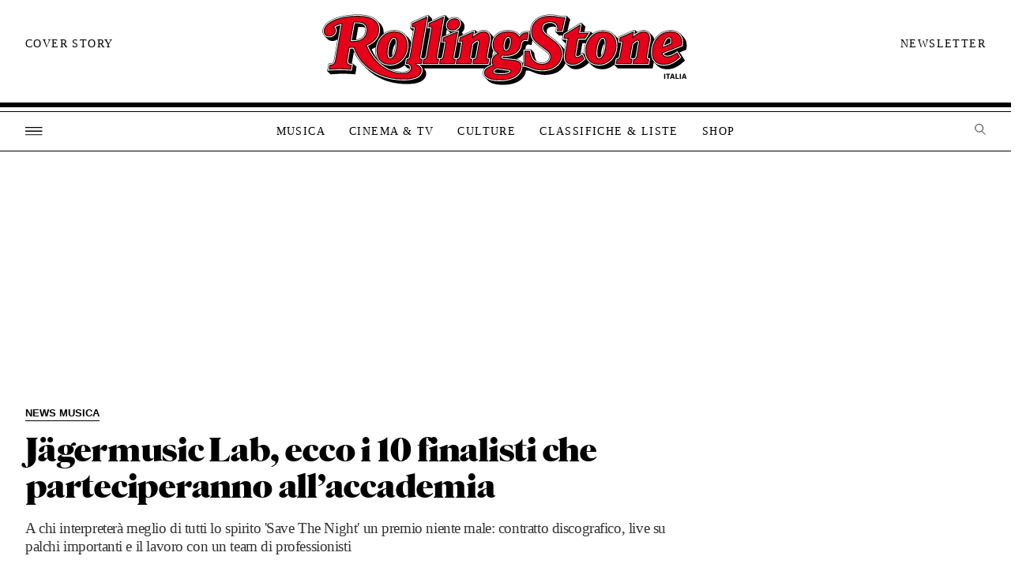

--- FILE ---
content_type: image/svg+xml
request_url: https://www.rollingstone.it/wp-content/themes/rs2022/assets/images/icons/icon-close.svg
body_size: 831
content:
<svg xmlns="http://www.w3.org/2000/svg" width="25" height="25" viewBox="0 0 25 25">
  <g id="Group_167" data-name="Group 167" transform="translate(-1868 -144)">
    <g id="Group_166" data-name="Group 166" transform="translate(-0.41)">
      <path id="Path_129" data-name="Path 129" d="M-6475.09-11570.271l12.374-12.374" transform="translate(8350 11733)" fill="none" stroke="#fff" stroke-width="2"/>
      <path id="Path_130" data-name="Path 130" d="M-6462.717-11570.271l-12.374-12.374" transform="translate(8350 11733)" fill="none" stroke="#fff" stroke-width="2"/>
    </g>
    <g id="Ellipse_2" data-name="Ellipse 2" transform="translate(1868 144)" fill="none" stroke="#fff" stroke-width="1">
      <circle cx="12.5" cy="12.5" r="12.5" stroke="none"/>
      <circle cx="12.5" cy="12.5" r="12" fill="none"/>
    </g>
  </g>
</svg>
